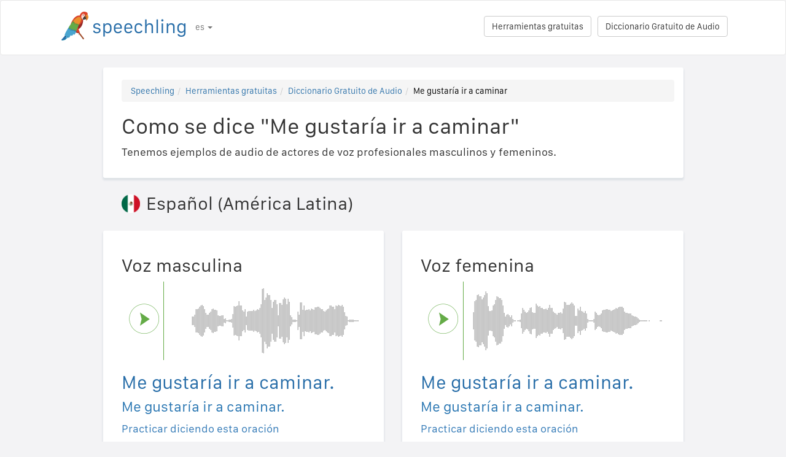

--- FILE ---
content_type: text/html; charset=utf-8
request_url: https://speechling.com/how-to/como-se-dice-me-gustaria-ir-a-caminar-en-espanol-1013
body_size: 7165
content:
<!doctype html><html lang="es"><head><title>Como se dice "Me gustaría ir a caminar"</title><link rel="alternate" href="https://speechling.com/how-to/how-to-say-id-like-to-go-for-a-walk-in-spanish-1013" hreflang="en"><link rel="alternate" href="https://speechling.com/how-to/zen-mo-shuo-wo-yao-qu-san-bu-yong-xi-ban-ya-yu-1013" hreflang="zh"><link rel="alternate" href="https://speechling.com/how-to/como-se-dice-me-gustaria-ir-a-caminar-en-espanol-1013" hreflang="es"><link rel="alternate" href="https://speechling.com/how-to/kak-skazat-ya-by-khotel-poity-na-progulku-na-yspanskom-1013" hreflang="ru"><link rel="alternate" href="https://speechling.com/how-to/wie-sagt-man-ich-wurde-gerne-spazieren-gehen-auf-spanisch-1013" hreflang="de"><link rel="alternate" href="https://speechling.com/how-to/comment-on-dit-jaimerais-aller-marcher-en-espagnol-1013" hreflang="fr"><link rel="alternate" href="https://speechling.com/how-to/supein-go-de-sanpo-ni-iki-taidesu-no-hatsuon-no-shikata-1013" hreflang="ja"><link rel="alternate" href="https://speechling.com/how-to/como-dire-mi-piacerebbe-andare-a-fare-una-passeggiata-in-spagnolo-1013" hreflang="it"><link rel="alternate" href="https://speechling.com/how-to/how-to-say-id-like-to-go-for-a-walk-in-spanish-1013" hreflang="x-default"><link rel="amphtml" href="https://speechling.com/how-to/como-se-dice-me-gustaria-ir-a-caminar-en-espanol-1013/amp"><link rel="canonical" href="https://speechling.com/how-to/como-se-dice-me-gustaria-ir-a-caminar-en-espanol-1013"><link rel="stylesheet" href="/static/css/rrssb.css"><link rel="icon" type="image/png" sizes="32x32" href="/static/images/favicons/favicon-32x32.png"><link rel="icon" type="image/png" sizes="96x96" href="/static/images/favicons/favicon-96x96.png"><link rel="icon" type="image/png" sizes="16x16" href="/static/images/favicons/favicon-16x16.png"><meta name="theme-color" content="#ffffff"><meta name="csrf-token" content="uoXEEhos-qUEyN0SN99T9a2FcPnml8fN__q8"><meta property="og:url" content="https://speechling.com/how-to/como-se-dice-me-gustaria-ir-a-caminar-en-espanol-1013"><meta property="og:type" content="website"><meta property="og:title" content="Speechling - Habla mejor los idiomas"><meta property="og:description" content='Como se dice "Me gustaría ir a caminar". Y cómo puedes decirlo como un nativo.'><meta property="og:image" content="https://speechling.com/static/images/tour-image.jpg"><meta property="fb:app_id" content="243387886137884"><meta name="twitter:card" content="summary_large_image"><meta name="twitter:site" content="@thespeechling"><meta name="twitter:creator" content="@thespeechling"><meta name="twitter:title" content="Speechling"><meta name="twitter:description" content='Como se dice "Me gustaría ir a caminar". Y cómo puedes decirlo como un nativo.'><meta name="twitter:image" content="https://speechling.com/static/images/tour-image.jpg"><meta name="viewport" content="width=device-width,initial-scale=1"><meta name="description" content='Como se dice "Me gustaría ir a caminar". Y cómo puedes decirlo como un nativo.'><meta name="author" content="Speechling Language Learning"><link rel="stylesheet" href="/static/css/footer.css"><link rel="stylesheet" href="/static/fonts.css" media="all"><link rel="stylesheet" href="/static/css/public_tour.css" media="all"><link rel="stylesheet" href="/static/bootstrap/css/bootstrap.min.css" media="all"><link rel="stylesheet" href="/static/css/app.css" media="all"><link rel="stylesheet" href="/static/css/easy-autocomplete.min.css" media="all"><link rel="stylesheet" href="/static/font-awesome-4.7.0/css/font-awesome.min.css"><script type="application/ld+json">{
  "@context": "http://schema.org",
  "@type": "AudioObject",
  "contentUrl": "https://speechling.com/static/audio/male/spanish/spanish_1014.mp3",
  "description": "Me gustaría ir a caminar. (Voz masculina)",
  "encodingFormat": "mp3",
  "name": "/audio/male/spanish/spanish_1014.mp3",
  "transcript": "Me gustaría ir a caminar."
}</script><script type="application/ld+json">{
  "@context": "http://schema.org",
  "@type": "AudioObject",
  "contentUrl": "https://speechling.com/static/audio/female/spanish/spanish_1014.mp3",
  "description": "Me gustaría ir a caminar. (Voz femenina)",
  "encodingFormat": "mp3",
  "name": "/audio/female/spanish/spanish_1014.mp3",
  "transcript": "Me gustaría ir a caminar."
}</script><script type="application/ld+json">{
  "@context": "http://schema.org",
  "@type": "BreadcrumbList",
  "itemListElement": [{
	"@type": "ListItem",
	"position": 1,
	"item": {
	  "@id": "https://speechling.com",
	  "name": "Speechling"
	}
  },{
	"@type": "ListItem",
	"position": 2,
	"item": {
	  "@id": "https://speechling.com/es/tools",
	  "name": "Herramientas gratuitas"
	}
  },{
	"@type": "ListItem",
	"position": 3,
	"item": {
	  "@id": "https://speechling.com/es/how-to",
	  "name": "Diccionario Gratuito de Audio"
	}
  },{
	"@type": "ListItem",
	"position": 4,
	"item": {
	  "@id": "https://speechling.com/how-to/como-se-dice-me-gustaria-ir-a-caminar-en-espanol-1013",
	  "name": "Me gustaría ir a caminar"
	}
  }]
}</script><script type="application/ld+json">{
  "@context": "http://schema.org",
  "@type": "WebSite",
  "url": "https://speechling.com/how-to/como-se-dice-me-gustaria-ir-a-caminar-en-espanol-1013",
  "potentialAction": {
	"@type": "SearchAction",
	"target": "https://speechling.com/search-phrase?query={search_term_string}",
	"query-input": "required name=search_term_string"
  }
}</script><script async src="https://www.googletagmanager.com/gtag/js?id=G-6WYVRT51FG"></script><script>function gtag(){dataLayer.push(arguments)}ga=function(){},window.dataLayer=window.dataLayer||[],gtag("js",new Date),gtag("config","G-6WYVRT51FG")</script></head><body><div id="signupModal" class="modal" tabindex="-1" role="dialog"><div style="margin-top:100px" class="modal-dialog"><div class="modal-content" style="border-radius:30px"><div class="modal-header" style="height:80px"><button type="button" class="close" data-dismiss="modal" aria-hidden="true" style="margin-top:5px;margin-right:17px;font-size:2.4em">×</button> <img alt="Speechling logo" src="/static/images/logo.png" style="width:203px;margin-left:30px"></div><div style="text-align:center" class="modal-body"><p style="margin-bottom:20px;font-size:28px!important;line-height:1.4;color:#3e4a5e">Habla mejor los idiomas</p><div><a class="btn btn-lg btn-info" href="/auth/facebook" style="cursor:pointer;margin-bottom:10px;border-radius:30px;background-color:#3b5998;border:solid 2px #3b5998"><span class="fa fa-facebook"><span style="margin-left:10px;font-family:Arial,sans-serif" class="network-name">Continuar con Facebook</span></span></a><br><a href="/auth/google" style="margin-bottom:10px;border-radius:30px;background-color:#bd2026;border:solid 2px #bd2026" class="btn btn-lg btn-danger"><span class="fa fa-google"><span style="margin-left:10px;font-family:Arial,sans-serif" class="network-name">Continuar con Google</span></span></a><br><a href="/auth/apple" style="margin-bottom:20px;border-radius:30px;color:#fff;background-color:#000" class="btn btn-lg"><span class="fa fa-apple"><span style="color:#fff;margin-left:10px;font-family:Arial,sans-serif" class="network-name">Continuar con Apple</span></span></a><br><div style="margin-bottom:20px"><a href="/signup" class="btn btn-default" style="border-radius:30px"><span class="fa fa-user" style="margin-right:5px"></span> Registrarse con Email </a>&nbsp;&nbsp; <a href="/login" class="btn btn-default" style="border-radius:30px"><span class="fa fa-user" style="margin-right:5px"></span> Continuar con Email</a></div></div></div><div class="modal-footer" style="text-align:center"><p style="font-size:16px;line-height:1.8;color:#3e4a5e">Valoramos tu privacidad. No vamos a llenar tu muro con selfies.</p><p style="font-size:16px;line-height:1.8;color:#3e4a5e">Si quieres saber más, mira nuestro <a style="color:#009dff" target="_blank" href="/static/pdf/SpeechlingPrivacyPolicy.pdf"><u>Política de privacidad</u></a> y <a target="_blank" href="/static/pdf/SpeechlingTermsofService.pdf" style="color:#009dff"><u>Términos de servicio</u></a>.</p></div></div></div></div><nav class="navbar navbar-default" style="background-color:#fff;z-index:420"><div class="container" style="padding-top:18px;height:88px"><div class="navbar-header" style="margin-bottom:17px"><button type="button" class="navbar-toggle collapsed" data-toggle="collapse" data-target="#nav-bar-collapse" aria-expanded="false" style="background-color:#fff;border-radius:10px;height:42px;margin-right:8%;margin-top:1.5%"><span class="sr-only">Toggle navigation</span> <span class="icon-bar"></span> <span class="icon-bar"></span> <span class="icon-bar"></span></button> <a id="parrot-logo-outside" href="/"><img alt="Speechling Logo" src="/static/images/logo.png" style="width:203px"></a></div><div class="collapse navbar-collapse" id="nav-bar-collapse" style="background:#fff!important"><ul style="margin:0 0!important" class="nav navbar-nav"><li class="dropdown"><a href="#" class="dropdown-toggle" data-toggle="dropdown" role="button" aria-haspopup="true" aria-expanded="false">es <span class="caret"></span></a><ul class="dropdown-menu"><li><a href="https://speechling.com/en/how-to/how-to-say-id-like-to-go-for-a-walk-in-spanish-1013">English</a></li><li><a href="https://speechling.com/es/how-to/como-se-dice-me-gustaria-ir-a-caminar-en-espanol-1013">Español</a></li><li><a href="https://speechling.com/fr/how-to/comment-on-dit-jaimerais-aller-marcher-en-espagnol-1013">Français</a></li><li><a href="https://speechling.com/de/how-to/wie-sagt-man-ich-wurde-gerne-spazieren-gehen-auf-spanisch-1013">Deutsch</a></li><li><a href="https://speechling.com/it/how-to/como-dire-mi-piacerebbe-andare-a-fare-una-passeggiata-in-spagnolo-1013">Italiano</a></li><li><a href="https://speechling.com/pt/how-to/como-dizer-eu-gostaria-de-dar-um-passeio-em-espanhol-1013">Português</a></li><li><a href="https://speechling.com/ru/how-to/kak-skazat-ya-by-khotel-poity-na-progulku-na-yspanskom-1013">Русский</a></li><li><a href="https://speechling.com/jp/how-to/supein-go-de-sanpo-ni-iki-taidesu-no-hatsuon-no-shikata-1013">日本語</a></li><li><a href="https://speechling.com/ko/how-to/seupeineoro-sanchaekhago-sipeoyo-malhaneun-beop-1013">한국어</a></li><li><a href="https://speechling.com/zh/how-to/zen-mo-shuo-wo-yao-qu-san-bu-yong-xi-ban-ya-yu-1013">中文</a></li></ul></li></ul><a style="margin-right:10px;margin-top:7px" class="hidden-sm btn btn-default pull-right" href="/dictionary">Diccionario Gratuito de Audio</a> <a style="margin-right:10px;margin-top:7px" class="btn btn-default pull-right" href="/tools">Herramientas gratuitas</a></div></div></nav><div class="container"><div class="row"><div class="col-xs-12 col-md-10 col-md-offset-1"><div class="container card-bg"><ol class="breadcrumb"><li><a href="https://speechling.com">Speechling</a></li><li><a href="https://speechling.com/es/tools">Herramientas gratuitas</a></li><li><a href="https://speechling.com/es/how-to">Diccionario Gratuito de Audio</a></li><li class="active">Me gustaría ir a caminar</li></ol><h1>Como se dice "Me gustaría ir a caminar"</h1><p>Tenemos ejemplos de audio de actores de voz profesionales masculinos y femeninos.</p></div></div></div><div style="margin-top:5px" class="row"><div class="col-xs-12 col-md-10 col-md-offset-1 col-lg-5 col-lg-offset-1"><h2 style="text-align:left;padding-left:30px"><img style="margin-top:-5px;height:30px;width:30px;margin-right:10px" src="/static/images/flags/spanish.png">Español (América Latina)</h2></div></div><div class="row"><div style="margin-top:1.5%" class="col-xs-12 col-md-10 col-md-offset-1 col-lg-5 col-lg-offset-1"><div class="container card-bg"><div class="row"><div class="col-lg-12"><h2>Voz masculina</h2></div></div><div class="row"><div class="col-lg-2 col-md-2 col-sm-2 col-xs-3" style="padding-top:20px"><div id="play-target-recording-btn" class="targetPlayButton"></div></div><div class="col-lg-10 col-md-10 col-sm-10 col-xs-9" style="padding-left:10px"><div id="target-waveform"></div></div></div><div class="language-text-block"><h3 id="target-sentence" style="cursor:pointer" class="target-language-text">Me gustaría ir a caminar.</h3><h4 id="native-sentence" style="cursor:pointer" class="native-language-text">Me gustaría ir a caminar.</h4></div><p><a href="/">Practicar diciendo esta oración</a></p><small>Ver también: <a href="/dictation"><u>Práctica de Dictado Libre</u></a>, <a href="/listening"><u>Práctica de Comprensión de Escucha Gratuita</u></a>, <a href="/flashcards"><u>Tarjetas de Vocabulario Gratis</u></a></small></div></div><div style="margin-top:1.5%" class="col-xs-12 col-md-10 col-md-offset-1 col-lg-5 col-lg-offset-0"><div class="container card-bg"><div class="row"><div class="col-lg-12"><h2>Voz femenina</h2></div></div><div class="row"><div class="col-lg-2 col-md-2 col-sm-2 col-xs-3" style="padding-top:20px"><div id="f-play-target-recording-btn" class="targetPlayButton"></div></div><div class="col-lg-10 col-md-10 col-sm-10 col-xs-9" style="padding-left:10px"><div id="f-target-waveform"></div></div></div><div class="language-text-block"><h3 id="target-sentence-female" style="cursor:pointer" class="target-language-text">Me gustaría ir a caminar.</h3><h4 id="native-sentence-female" style="cursor:pointer" class="native-language-text">Me gustaría ir a caminar.</h4></div><p><a href="/">Practicar diciendo esta oración</a></p><small>Ver también: <a href="/dictation"><u>Práctica de Dictado Libre</u></a>, <a href="/listening"><u>Práctica de Comprensión de Escucha Gratuita</u></a>, <a href="/flashcards"><u>Tarjetas de Vocabulario Gratis</u></a></small></div></div></div><div style="margin-top:5px" class="row"><div class="col-xs-12 col-md-10 col-md-offset-1 col-lg-5 col-lg-offset-1"><h2 style="text-align:left;padding-left:30px"><img style="margin-top:-5px;height:30px;width:30px;margin-right:10px" src="/static/images/flags/spain.png">Español (España)</h2></div></div><div class="row"><div style="margin-top:1.5%" class="col-xs-12 col-md-10 col-md-offset-1 col-lg-5 col-lg-offset-1"><div class="container card-bg"><div class="row"><div class="col-lg-12"><h2>Voz masculina</h2></div></div><div class="row"><div class="col-lg-2 col-md-2 col-sm-2 col-xs-3" style="padding-top:20px"><div id="alt-play-target-recording-btn" class="targetPlayButton"></div></div><div class="col-lg-10 col-md-10 col-sm-10 col-xs-9" style="padding-left:10px"><div id="alt-target-waveform"></div></div></div><div class="language-text-block"><h3 id="alt-target-sentence" style="cursor:pointer" class="target-language-text">Me gustaría ir a caminar.</h3><h4 id="alt-native-sentence" style="cursor:pointer" class="native-language-text">Me gustaría ir a caminar.</h4></div><p><a href="/">Practicar diciendo esta oración</a></p><small>Ver también: <a href="/dictation"><u>Práctica de Dictado Libre</u></a>, <a href="/listening"><u>Práctica de Comprensión de Escucha Gratuita</u></a>, <a href="/flashcards"><u>Tarjetas de Vocabulario Gratis</u></a></small></div></div><div style="margin-top:1.5%" class="col-xs-12 col-md-10 col-md-offset-1 col-lg-5 col-lg-offset-0"><div class="container card-bg"><div class="row"><div class="col-lg-12"><h2>Voz femenina</h2></div></div><div class="row"><div class="col-lg-2 col-md-2 col-sm-2 col-xs-3" style="padding-top:20px"><div id="alt-f-play-target-recording-btn" class="targetPlayButton"></div></div><div class="col-lg-10 col-md-10 col-sm-10 col-xs-9" style="padding-left:10px"><div id="alt-f-target-waveform"></div></div></div><div class="language-text-block"><h3 id="alt-target-sentence-female" style="cursor:pointer" class="target-language-text">Me gustaría ir a caminar.</h3><h4 id="alt-native-sentence-female" style="cursor:pointer" class="native-language-text">Me gustaría ir a caminar.</h4></div><p><a href="/">Practicar diciendo esta oración</a></p><small>Ver también: <a href="/dictation"><u>Práctica de Dictado Libre</u></a>, <a href="/listening"><u>Práctica de Comprensión de Escucha Gratuita</u></a>, <a href="/flashcards"><u>Tarjetas de Vocabulario Gratis</u></a></small></div></div></div><div style="margin-top:10px" class="row"><div class="col-xs-12 col-md-10 col-md-offset-1"><div style="margin-top:10px" class="container card-bg"><h2>Como se dice "Me gustaría ir a caminar" en otros idiomas</h2><p><a href="/how-to/como-se-dice-me-gustaria-ir-a-caminar-en-ingles-1013">Inglés</a></p><p><a href="/how-to/como-se-dice-me-gustaria-ir-a-caminar-en-frances-1013">Francés</a></p><p><a href="/how-to/como-se-dice-me-gustaria-ir-a-caminar-en-espanol-1013">Español</a></p><p><a href="/how-to/como-se-dice-me-gustaria-ir-a-caminar-en-chino-1013">Chino</a></p><p><a href="/how-to/como-se-dice-me-gustaria-ir-a-caminar-en-aleman-1013">Alemán</a></p><p><a href="/how-to/como-se-dice-me-gustaria-ir-a-caminar-en-italiano-1013">Italiano</a></p><p><a href="/how-to/como-se-dice-me-gustaria-ir-a-caminar-en-japones-1013">Japonés</a></p><p><a href="/how-to/como-se-dice-me-gustaria-ir-a-caminar-en-ruso-1013">Ruso</a></p><p><a href="/how-to/como-se-dice-me-gustaria-ir-a-caminar-en-portugues-1013">Portugués</a></p><p><a href="/how-to/como-se-dice-me-gustaria-ir-a-caminar-en-coreano-1013">Coreano</a></p></div></div></div><div style="margin-top:10px" class="row"><div class="col-xs-12 col-md-10 col-md-offset-1"><div style="margin-top:10px" class="container card-bg"><h2>Más recursos</h2><p><a href="/dictionary/spanish/basic-expressions">Expresiones básicas</a></p><p><a href="/dictionary/spanish/all">Frases más comunes</a></p><p><a href="/dictionary/">Diccionario Gratuito de Audio</a></p></div></div></div><div style="margin-top:10px" class="row"><div class="col-xs-12 col-md-10 col-md-offset-1"><div style="margin-top:10px" class="container card-bg"><h2>Buscar</h2><div class="row"><div class="col-md-6 col-xs-12"><div style="margin-bottom:10px;margin-top:10px">Lengua materna</div><div style="float:left;margin-right:10px"><input class="native-checkbox" type="checkbox" name="chinese-checkbox" id="chinese-checkbox-native"> <label for="chinese-checkbox-native">Chino</label></div><div style="float:left;margin-right:10px"><input class="native-checkbox" type="checkbox" name="english-checkbox" id="english-checkbox-native"> <label for="english-checkbox-native">Inglés</label></div><div style="float:left;margin-right:10px"><input class="native-checkbox" type="checkbox" name="french-checkbox" id="french-checkbox-native"> <label for="french-checkbox-native">Francés</label></div><div style="float:left;margin-right:10px"><input class="native-checkbox" type="checkbox" name="spanish-checkbox" id="spanish-checkbox-native"> <label for="spanish-checkbox-native">Español</label></div><div style="float:left;margin-right:10px"><input class="native-checkbox" type="checkbox" name="german-checkbox" id="german-checkbox-native"> <label for="german-checkbox-native">Alemán</label></div><div style="float:left;margin-right:10px"><input class="native-checkbox" type="checkbox" name="russian-checkbox" id="russian-checkbox-native"> <label for="russian-checkbox-native">Ruso</label></div><div style="float:left;margin-right:10px"><input class="native-checkbox" type="checkbox" name="italian-checkbox" id="italian-checkbox-native"> <label for="italian-checkbox-native">Italiano</label></div><div style="float:left;margin-right:10px"><input class="native-checkbox" type="checkbox" name="japanese-checkbox" id="japanese-checkbox-native"> <label for="japanese-checkbox-native">Japonés</label></div><div style="float:left;margin-right:10px"><input class="native-checkbox" type="checkbox" name="portuguese-checkbox" id="portuguese-checkbox-native"> <label for="portuguese-checkbox-native">Portugués</label></div><div style="float:left;margin-right:10px"><input class="native-checkbox" type="checkbox" name="korean-checkbox" id="korean-checkbox-native"> <label for="korean-checkbox-native">Coreano</label></div></div><div class="col-md-6 col-xs-12"><div style="margin-bottom:10px;margin-top:10px">Lengua de destino</div><div style="float:left;margin-right:10px"><input class="target-checkbox" type="checkbox" name="chinese-checkbox" id="chinese-checkbox-target"> <label for="chinese-checkbox-target">Chino</label></div><div style="float:left;margin-right:10px"><input class="target-checkbox" type="checkbox" name="english-checkbox" id="english-checkbox-target"> <label for="english-checkbox-target">Inglés</label></div><div style="float:left;margin-right:10px"><input class="target-checkbox" type="checkbox" name="french-checkbox" id="french-checkbox-target"> <label for="french-checkbox-target">Francés</label></div><div style="float:left;margin-right:10px"><input class="target-checkbox" type="checkbox" name="spanish-checkbox" id="spanish-checkbox-target"> <label for="spanish-checkbox-target">Español</label></div><div style="float:left;margin-right:10px"><input class="target-checkbox" type="checkbox" name="german-checkbox" id="german-checkbox-target"> <label for="german-checkbox-target">Alemán</label></div><div style="float:left;margin-right:10px"><input class="target-checkbox" type="checkbox" name="russian-checkbox" id="russian-checkbox-target"> <label for="russian-checkbox-target">Ruso</label></div><div style="float:left;margin-right:10px"><input class="target-checkbox" type="checkbox" name="italian-checkbox" id="italian-checkbox-target"> <label for="italian-checkbox-target">Italiano</label></div><div style="float:left;margin-right:10px"><input class="target-checkbox" type="checkbox" name="japanese-checkbox" id="japanese-checkbox-target"> <label for="japanese-checkbox-target">Japonés</label></div><div style="float:left;margin-right:10px"><input class="target-checkbox" type="checkbox" name="portuguese-checkbox" id="portuguese-checkbox-target"> <label for="portuguese-checkbox-target">Portugués</label></div><div style="float:left;margin-right:10px"><input class="target-checkbox" type="checkbox" name="korean-checkbox" id="korean-checkbox-target"> <label for="korean-checkbox-target">Coreano</label></div></div></div><div class="col-xs-8 col-sm-10"><input aria-label="Buscar" style="width:100%;margin-left:-17px;margin-top:10px" class="form-control" placeholder="Buscar" autocomplete="off" id="search"></div><div class="col-xs-4 col-sm-2"><a id="manual-search" style="margin-top:10px" class="btn btn-default">Buscar</a></div></div></div></div><div style="margin-top:10px" class="row"><div class="col-xs-12 col-md-10 col-md-offset-1"><div style="margin-top:10px" class="container card-bg"><h2>Compártenos en redes sociales:</h2><ul class="rrssb-buttons"><li class="rrssb-facebook"><a href="https://www.facebook.com/sharer/sharer.php?u=https://speechling.com/how-to/como-se-dice-me-gustaria-ir-a-caminar-en-espanol-1013" class="popup"><span class="rrssb-icon"><svg xmlns="http://www.w3.org/2000/svg" preserveaspectratio="xMidYMid" width="29" height="29" viewbox="0 0 29 29"><path d="M26.4 0H2.6C1.714 0 0 1.715 0 2.6v23.8c0 .884 1.715 2.6 2.6 2.6h12.393V17.988h-3.996v-3.98h3.997v-3.062c0-3.746 2.835-5.97 6.177-5.97 1.6 0 2.444.173 2.845.226v3.792H21.18c-1.817 0-2.156.9-2.156 2.168v2.847h5.045l-.66 3.978h-4.386V29H26.4c.884 0 2.6-1.716 2.6-2.6V2.6c0-.885-1.716-2.6-2.6-2.6z" fill-rule="evenodd" class="cls-2"></path></svg></span><span class="rrssb-text">&nbsp;facebook</span></a></li><li class="rrssb-linkedin"><a href="http://www.linkedin.com/shareArticle?mini=true&amp;url=https://speechling.com/how-to/como-se-dice-me-gustaria-ir-a-caminar-en-espanol-1013" class="popup"><span class="rrssb-icon"><svg xmlns="http://www.w3.org/2000/svg" width="28" height="28" viewbox="0 0 28 28"><path d="M25.424 15.887v8.447h-4.896v-7.882c0-1.98-.71-3.33-2.48-3.33-1.354 0-2.158.91-2.514 1.802-.13.315-.162.753-.162 1.194v8.216h-4.9s.067-13.35 0-14.73h4.9v2.087c-.01.017-.023.033-.033.05h.032v-.05c.65-1.002 1.812-2.435 4.414-2.435 3.222 0 5.638 2.106 5.638 6.632zM5.348 2.5c-1.676 0-2.772 1.093-2.772 2.54 0 1.42 1.066 2.538 2.717 2.546h.032c1.71 0 2.77-1.132 2.77-2.546C8.056 3.593 7.02 2.5 5.344 2.5h.005zm-2.48 21.834h4.896V9.604H2.867v14.73z"></path></svg></span><span class="rrssb-text">&nbsp;linkedin</span></a></li><li class="rrssb-twitter"><a href="https://twitter.com/intent/tweet?text=https://speechling.com/how-to/como-se-dice-me-gustaria-ir-a-caminar-en-espanol-1013" class="popup"><span class="rrssb-icon"><svg xmlns="http://www.w3.org/2000/svg" width="28" height="28" viewbox="0 0 28 28"><path d="M24.253 8.756C24.69 17.08 18.297 24.182 9.97 24.62c-3.122.162-6.22-.646-8.86-2.32 2.702.18 5.375-.648 7.507-2.32-2.072-.248-3.818-1.662-4.49-3.64.802.13 1.62.077 2.4-.154-2.482-.466-4.312-2.586-4.412-5.11.688.276 1.426.408 2.168.387-2.135-1.65-2.73-4.62-1.394-6.965C5.574 7.816 9.54 9.84 13.802 10.07c-.842-2.738.694-5.64 3.434-6.48 2.018-.624 4.212.043 5.546 1.682 1.186-.213 2.318-.662 3.33-1.317-.386 1.256-1.248 2.312-2.4 2.942 1.048-.106 2.07-.394 3.02-.85-.458 1.182-1.343 2.15-2.48 2.71z"></path></svg></span><span class="rrssb-text">&nbsp;twitter</span></a></li><li class="rrssb-googleplus"><a href="https://plus.google.com/share?url=https://speechling.com/how-to/como-se-dice-me-gustaria-ir-a-caminar-en-espanol-1013" class="popup"><span class="rrssb-icon"><svg xmlns="http://www.w3.org/2000/svg" width="24" height="24" viewbox="0 0 24 24"><path d="M21 8.29h-1.95v2.6h-2.6v1.82h2.6v2.6H21v-2.6h2.6v-1.885H21V8.29zM7.614 10.306v2.925h3.9c-.26 1.69-1.755 2.925-3.9 2.925-2.34 0-4.29-2.016-4.29-4.354s1.885-4.353 4.29-4.353c1.104 0 2.014.326 2.794 1.105l2.08-2.08c-1.3-1.17-2.924-1.883-4.874-1.883C3.65 4.586.4 7.835.4 11.8s3.25 7.212 7.214 7.212c4.224 0 6.953-2.988 6.953-7.082 0-.52-.065-1.104-.13-1.624H7.614z"></path></svg></span><span class="rrssb-text">&nbsp;google+</span></a></li><li class="rrssb-pinterest"><a href="http://pinterest.com/pin/create/button/?url=https://speechling.com/how-to/como-se-dice-me-gustaria-ir-a-caminar-en-espanol-1013"><span class="rrssb-icon"><svg xmlns="http://www.w3.org/2000/svg" width="28" height="28" viewbox="0 0 28 28"><path d="M14.02 1.57c-7.06 0-12.784 5.723-12.784 12.785S6.96 27.14 14.02 27.14c7.062 0 12.786-5.725 12.786-12.785 0-7.06-5.724-12.785-12.785-12.785zm1.24 17.085c-1.16-.09-1.648-.666-2.558-1.22-.5 2.627-1.113 5.146-2.925 6.46-.56-3.972.822-6.952 1.462-10.117-1.094-1.84.13-5.545 2.437-4.632 2.837 1.123-2.458 6.842 1.1 7.557 3.71.744 5.226-6.44 2.924-8.775-3.324-3.374-9.677-.077-8.896 4.754.19 1.178 1.408 1.538.49 3.168-2.13-.472-2.764-2.15-2.683-4.388.132-3.662 3.292-6.227 6.46-6.582 4.008-.448 7.772 1.474 8.29 5.24.58 4.254-1.815 8.864-6.1 8.532v.003z"></path></svg></span><span class="rrssb-text">&nbsp;pinterest</span></a></li></ul></div></div></div></div><div style="height:80px"></div><div id="footerwrap"><div class="container"><div class="row"><div class="col-md-4"><h4>Sobre nosotros</h4><div class="hline-w"></div><p><a href="/help">Guía del usuario completa de Speechling</a><br><a href="/mission">Nuestra Misión</a><br><a href="/scholarship">Beca Speechling</a><br><a href="/about">Conoce al equipo</a><br><a rel="noopener" target="_blank" href="https://speechling.com/blog/speechling-white-paper/">Nuestro &#39;White Paper&#39;</a><br><a href="/pricing">Precios</a><br><a href="https://www.facebook.com/groups/speechling/">Comunidad</a><br></p></div><div class="col-md-4"><h4>Blog</h4><div class="hline-w"></div><p><a href="https://speechling.com/blog/tag/spanish">Blog Español</a><br><a href="https://speechling.com/blog/tag/french">Blog Francés</a><br><a href="https://speechling.com/blog/tag/english">Blog Inglés</a><br><a href="https://speechling.com/blog/tag/german">Blog Alemán</a><br><a href="https://speechling.com/blog/tag/italian">Blog Italiano</a><br><a href="https://speechling.com/blog/tag/portuguese">Blog portugués</a><br><a href="https://speechling.com/blog/tag/russian">Blog Ruso</a><br><a href="https://speechling.com/blog/tag/korean">Blog coreano</a><br><a href="https://speechling.com/blog/tag/japanese">Blog Japonés</a><br><a href="https://speechling.com/blog/tag/mandarin">Blog Chino</a><br></p></div><div class="col-md-4"><h4>Herramientas gratuitas</h4><div class="hline-w"></div><p><a href="/dictation">Práctica de Dictado Libre</a><br><a href="/listening">Práctica de Comprensión de Escucha Gratuita</a><br><a href="/flashcards">Tarjetas de Vocabulario Gratis</a><br><a href="/quiz">Prueba Gratis de Idioma</a><br><a href="/fillin">Ejercicios Gratuitos con Espacios en Blanco</a><br><a href="/dictionary">Diccionario Gratuito de Audio</a><br><a href="/tools">Todas las Herramientas.</a><br></p></div></div><div class="row"><div class="col-md-4"><h4>Enlaces sociales</h4><div class="hline-w"></div><p><a rel="noopener" aria-label="Speechling Facebook" target="_blank" href="https://www.facebook.com/speechling/"><i class="fa fa-facebook"></i></a> <a rel="noopener" aria-label="Speechling Twitter" target="_blank" href="https://twitter.com/thespeechling"><i class="fa fa-twitter"></i></a> <a rel="noopener" aria-label="Speechling Linkedin" target="_blank" href="https://www.linkedin.com/company/speechling"><i class="fa fa-linkedin"></i></a></p></div><div class="col-md-4"><h4>Legal</h4><div class="hline-w"></div><p><a target="_blank" href="/static/pdf/SpeechlingPrivacyPolicy.pdf">Política de privacidad</a><br><a target="_blank" href="/static/pdf/SpeechlingTermsofService.pdf">Términos de servicio</a><br><small>Speechling utiliza Flaticon para los íconos.</small></p></div><div class="col-md-4"><h4>Alcanzar</h4><div class="hline-w"></div><p><a target="_blank" href="/education">Speechling para la Educación</a><br><a target="_blank" href="/careers">Carerras</a><br><a target="_blank" href="/ambassador">Mercadeo afiliado</a><br><a target="_blank" href="mailto:ceo@speechling.com">Contacto</a><br></p></div></div></div></div><script src="/static/js/jquery.min.js"></script><script src="/static/js/wavesurfer.min.js?v=1"></script><script src="/static/bootstrap/js/bootstrap.min.js"></script><script src="/static/js/jquery.easy-autocomplete.min.js"></script><script>MALE_CARD={id:"Spanish_Spanish_1014",target_language:"Spanish",native_language:"Spanish",target_sentence:"Me gustaría ir a caminar.",native_sentence:"Me gustaría ir a caminar.",target_recording:"/audio/male/spanish/spanish_1014.mp3",native_recording:"/audio/male/spanish/spanish_1014.mp3",otherGenderData:{target_sentence:"Me gustaría ir a caminar.",native_sentence:"Me gustaría ir a caminar.",target_recording:"/audio/female/spanish/spanish_1014.mp3",native_recording:"/audio/female/spanish/spanish_1014.mp3",pinyin:"",furigana:""},article:"",difficulty:"Intermediate 2",phrasebook_difficulty:"Basic Expressions",title:'Como se dice "Me gustaría ir a caminar." en español',slug:"como-se-dice-me-gustaria-ir-a-caminar-en-espanol-1013",pinyin:"",furigana:"",otherTargetLanguageSlugs:{English:"como-se-dice-me-gustaria-ir-a-caminar-en-ingles-1013",French:"como-se-dice-me-gustaria-ir-a-caminar-en-frances-1013",Spanish:"como-se-dice-me-gustaria-ir-a-caminar-en-espanol-1013",MandarinS:"como-se-dice-me-gustaria-ir-a-caminar-en-chino-1013",German:"como-se-dice-me-gustaria-ir-a-caminar-en-aleman-1013",Russian:"como-se-dice-me-gustaria-ir-a-caminar-en-ruso-1013",Italian:"como-se-dice-me-gustaria-ir-a-caminar-en-italiano-1013",Japanese:"como-se-dice-me-gustaria-ir-a-caminar-en-japones-1013",Portuguese:"como-se-dice-me-gustaria-ir-a-caminar-en-portugues-1013",Korean:"como-se-dice-me-gustaria-ir-a-caminar-en-coreano-1013"},otherNativeLanguageSlugs:{English:"how-to-say-id-like-to-go-for-a-walk-in-spanish-1013",French:"comment-on-dit-jaimerais-aller-marcher-en-espagnol-1013",Spanish:"como-se-dice-me-gustaria-ir-a-caminar-en-espanol-1013",MandarinS:"zen-mo-shuo-wo-yao-qu-san-bu-yong-xi-ban-ya-yu-1013",German:"wie-sagt-man-ich-wurde-gerne-spazieren-gehen-auf-spanisch-1013",Russian:"kak-skazat-ya-by-khotel-poity-na-progulku-na-yspanskom-1013",Italian:"como-dire-mi-piacerebbe-andare-a-fare-una-passeggiata-in-spagnolo-1013",Japanese:"supein-go-de-sanpo-ni-iki-taidesu-no-hatsuon-no-shikata-1013",Portuguese:"como-dizer-eu-gostaria-de-dar-um-passeio-em-espanhol-1013",Korean:"seupeineoro-sanchaekhago-sipeoyo-malhaneun-beop-1013"},otherAccentData:{male_target_sentence:"Me gustaría ir a caminar.",male_target_recording:"/audio/male/spanishc/spanishc_1014.mp3",female_target_recording:"/audio/female/spanishc/spanishc_1014.mp3",female_target_sentence:"Me gustaría ir a caminar."}},FEMALE_CARD={target_sentence:"Me gustaría ir a caminar.",native_sentence:"Me gustaría ir a caminar.",target_recording:"/audio/female/spanish/spanish_1014.mp3",native_recording:"/audio/female/spanish/spanish_1014.mp3",pinyin:"",furigana:""}</script><script src="/static/js/public_tour.js?v=4"></script><script src="https://browser.sentry-cdn.com/5.12.1/bundle.min.js" integrity="sha384-y+an4eARFKvjzOivf/Z7JtMJhaN6b+lLQ5oFbBbUwZNNVir39cYtkjW1r6Xjbxg3" crossorigin="anonymous"></script><script>$(document).ready(function(){Sentry.init({dsn:"https://29471ab37eda490d8b0d6d4619fce19a@sentry.io/2636394"})})</script></body></html>